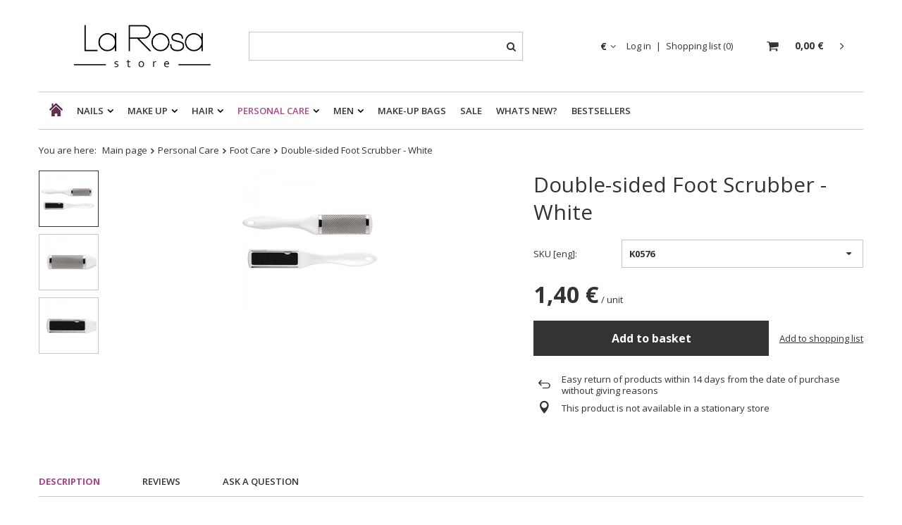

--- FILE ---
content_type: text/html; charset=utf-8
request_url: https://www.larosastore.eu/product-eng-868-Double-sided-Foot-Scrubber-White.html
body_size: 15049
content:
<!DOCTYPE html>
<html lang="en" ><head><meta name='viewport' content='user-scalable=no, initial-scale = 1.0, maximum-scale = 1.0, width=device-width'/> <link rel="preload" crossorigin="anonymous" as="font" href="/gfx/eng/fontello.woff?v=2"><meta http-equiv="Content-Type" content="text/html; charset=utf-8"><meta http-equiv="Content-Language" content="en"><meta http-equiv="X-UA-Compatible" content="IE=edge"><title>Double-sided Foot Scrubber - White K0576 | Personal Care \ Foot Care | Drogeria internetowa: Galeria Wdzięku - Kosmetyki online</title><meta name="keywords" content=""><meta name="description" content="Double-sided Foot Scrubber - White K0576 | Personal Care \ Foot Care | Drogeria internetowa: Galeria Wdzięku - Kosmetyki online"><link rel="icon" href="/gfx/eng/favicon.ico"><meta name="theme-color" content="#333333"><meta name="msapplication-navbutton-color" content="#333333"><meta name="apple-mobile-web-app-status-bar-style" content="#333333"><link rel="stylesheet" type="text/css" href="/gfx/eng/style.css.gzip?r=1625829650"><script>
						var app_shop = {
							urls: {
								prefix: 'data="/gfx/'.replace('data="', '') + 'eng/'
							},
							vars: {},
							txt: {},
							fn: {},
							fnrun: {},
							files: []
						};
					</script><meta name="robots" content="index,follow"><meta name="expires" content="never"><meta name="distribution" content="global"><meta name="rating" content="general"><meta name="Author" content="La Rosa based on IdoSell - the best online selling solutions for your e-store (www.idosell.com/shop).">
<!-- Begin LoginOptions html -->

<style>
#client_new_social .service_item[data-name="service_Apple"]:before, 
#cookie_login_social_more .service_item[data-name="service_Apple"]:before,
.oscop_contact .oscop_login__service[data-service="Apple"]:before {
    display: block;
    height: 2.6rem;
    content: url('/gfx/standards/apple.svg?r=1743165583');
}
.oscop_contact .oscop_login__service[data-service="Apple"]:before {
    height: auto;
    transform: scale(0.8);
}
#client_new_social .service_item[data-name="service_Apple"]:has(img.service_icon):before,
#cookie_login_social_more .service_item[data-name="service_Apple"]:has(img.service_icon):before,
.oscop_contact .oscop_login__service[data-service="Apple"]:has(img.service_icon):before {
    display: none;
}
</style>

<!-- End LoginOptions html -->

<!-- Open Graph -->
<meta property="og:type" content="website"><meta property="og:url" content="https://www.larosastore.eu/product-eng-868-Double-sided-Foot-Scrubber-White.html
"><meta property="og:title" content="Double-sided Foot Scrubber - White"><meta property="og:site_name" content="La Rosa"><meta property="og:locale" content="en_GB"><meta property="og:image" content="https://www.larosastore.eu/hpeciai/b9d6565887efbd8df3e9f665d859886f/eng_pl_Double-sided-Foot-Scrubber-White-868_1.jpg"><meta property="og:image:width" content="200"><meta property="og:image:height" content="200"><link rel="manifest" href="https://www.larosastore.eu/data/include/pwa/2/manifest.json?t=3"><meta name="apple-mobile-web-app-capable" content="yes"><meta name="apple-mobile-web-app-status-bar-style" content="black"><meta name="apple-mobile-web-app-title" content="www.larosastore.eu"><link rel="apple-touch-icon" href="/data/include/pwa/2/icon-128.png"><link rel="apple-touch-startup-image" href="/data/include/pwa/2/logo-512.png" /><meta name="msapplication-TileImage" content="/data/include/pwa/2/icon-144.png"><meta name="msapplication-TileColor" content="#2F3BA2"><meta name="msapplication-starturl" content="/"><script type="application/javascript">var _adblock = true;</script><script async src="/data/include/advertising.js"></script><script type="application/javascript">var statusPWA = {
                online: {
                    txt: "Connected to the Internet",
                    bg: "#5fa341"
                },
                offline: {
                    txt: "No Internet connection",
                    bg: "#eb5467"
                }
            }</script><script async type="application/javascript" src="/ajax/js/pwa_online_bar.js?v=1&r=6"></script>
<!-- End Open Graph -->

<link rel="canonical" href="https://www.larosastore.eu/product-eng-868-Double-sided-Foot-Scrubber-White.html" />

<script id="iaiscript_1" data-requirements="eyJtYXJrZXRpbmciOlsicmV2aHVudGVyIl19">
window.iaiscript_1 = `<img src="https://app.revhunter.tech/px?p=idosell&m=2&c=8733&type=start&product=868&category=1214554014" width="0" height="0" style="display: none;"/>`;
</script>                <script>
                if (window.ApplePaySession && window.ApplePaySession.canMakePayments()) {
                    var applePayAvailabilityExpires = new Date();
                    applePayAvailabilityExpires.setTime(applePayAvailabilityExpires.getTime() + 2592000000); //30 days
                    document.cookie = 'applePayAvailability=yes; expires=' + applePayAvailabilityExpires.toUTCString() + '; path=/;secure;'
                    var scriptAppleJs = document.createElement('script');
                    scriptAppleJs.src = "/ajax/js/apple.js?v=3";
                    if (document.readyState === "interactive" || document.readyState === "complete") {
                          document.body.append(scriptAppleJs);
                    } else {
                        document.addEventListener("DOMContentLoaded", () => {
                            document.body.append(scriptAppleJs);
                        });  
                    }
                } else {
                    document.cookie = 'applePayAvailability=no; path=/;secure;'
                }
                </script>
                <script>
            var paypalScriptLoaded = null;
            var paypalScript = null;
            
            async function attachPaypalJs() {
                return new Promise((resolve, reject) => {
                    if (!paypalScript) {
                        paypalScript = document.createElement('script');
                        paypalScript.async = true;
                        paypalScript.setAttribute('data-namespace', "paypal_sdk");
                        paypalScript.setAttribute('data-partner-attribution-id', "IAIspzoo_Cart_PPCP");
                        paypalScript.addEventListener("load", () => {
                        paypalScriptLoaded = true;
                            resolve({status: true});
                        });
                        paypalScript.addEventListener("error", () => {
                            paypalScriptLoaded = true;
                            reject({status: false});
                         });
                        paypalScript.src = "https://www.paypal.com/sdk/js?client-id=AbxR9vIwE1hWdKtGu0gOkvPK2YRoyC9ulUhezbCUWnrjF8bjfwV-lfP2Rze7Bo8jiHIaC0KuaL64tlkD&components=buttons,funding-eligibility&currency=EUR&merchant-id=FZYJTCNVSTNFY&locale=en_AL";
                        if (document.readyState === "interactive" || document.readyState === "complete") {
                            document.body.append(paypalScript);
                        } else {
                            document.addEventListener("DOMContentLoaded", () => {
                                document.body.append(paypalScript);
                            });  
                        }                                              
                    } else {
                        if (paypalScriptLoaded) {
                            resolve({status: true});
                        } else {
                            paypalScript.addEventListener("load", () => {
                                paypalScriptLoaded = true;
                                resolve({status: true});                            
                            });
                            paypalScript.addEventListener("error", () => {
                                paypalScriptLoaded = true;
                                reject({status: false});
                            });
                        }
                    }
                });
            }
            </script>
                <script>
                attachPaypalJs().then(() => {
                    let paypalEligiblePayments = [];
                    let payPalAvailabilityExpires = new Date();
                    payPalAvailabilityExpires.setTime(payPalAvailabilityExpires.getTime() + 86400000); //1 day
                    if (typeof(paypal_sdk) != "undefined") {
                        for (x in paypal_sdk.FUNDING) {
                            var buttonTmp = paypal_sdk.Buttons({
                                fundingSource: x.toLowerCase()
                            });
                            if (buttonTmp.isEligible()) {
                                paypalEligiblePayments.push(x);
                            }
                        }
                    }
                    if (paypalEligiblePayments.length > 0) {
                        document.cookie = 'payPalAvailability_EUR=' + paypalEligiblePayments.join(",") + '; expires=' + payPalAvailabilityExpires.toUTCString() + '; path=/; secure';
                        document.cookie = 'paypalMerchant=FZYJTCNVSTNFY; expires=' + payPalAvailabilityExpires.toUTCString() + '; path=/; secure';
                    } else {
                        document.cookie = 'payPalAvailability_EUR=-1; expires=' + payPalAvailabilityExpires.toUTCString() + '; path=/; secure';
                    }
                });
                </script><script src="/data/gzipFile/expressCheckout.js.gz"></script><link rel="preload" as="image" href="/hpeciai/b9d6565887efbd8df3e9f665d859886f/eng_pm_Double-sided-Foot-Scrubber-White-868_1.jpg"><style>
									#photos_slider[data-skeleton] .photos__link:before {
										padding-top: calc(200/200* 100%);
									}
									@media (min-width: 979px) {.photos__slider[data-skeleton] .photos__figure:not(.--nav):first-child .photos__link {
										max-height: 200px;
									}}
								</style></head><body><script id="iaiscript_2" data-requirements="eyJtYXJrZXRpbmciOlsicmV2aHVudGVyIl19">
window.iaiscript_2 = `<img src="https://app.revhunter.tech/px?p=idosell&m=2&c=8733&type=start&product=868&category=1214554014" width="0" height="0" style="display: none;"/>`;
</script><script>
					var script = document.createElement('script');
					script.src = app_shop.urls.prefix + 'envelope.js';

					document.getElementsByTagName('body')[0].insertBefore(script, document.getElementsByTagName('body')[0].firstChild);
				</script><div id="container" class="projector_page container"><header class="row mx-0 flex-nowrap flex-md-wrap commercial_banner"><script class="ajaxLoad">
                app_shop.vars.vat_registered = "true";
                app_shop.vars.currency_format = "###,##0.00";
                
                    app_shop.vars.currency_before_value = false;
                
                    app_shop.vars.currency_space = true;
                
                app_shop.vars.symbol = "€";
                app_shop.vars.id= "EUR";
                app_shop.vars.baseurl = "http://www.larosastore.eu/";
                app_shop.vars.sslurl= "https://www.larosastore.eu/";
                app_shop.vars.curr_url= "%2Fproduct-eng-868-Double-sided-Foot-Scrubber-White.html";
                

                var currency_decimal_separator = ',';
                var currency_grouping_separator = ' ';

                
                    app_shop.vars.blacklist_extension = ["exe","com","swf","js","php"];
                
                    app_shop.vars.blacklist_mime = ["application/javascript","application/octet-stream","message/http","text/javascript","application/x-deb","application/x-javascript","application/x-shockwave-flash","application/x-msdownload"];
                
                    app_shop.urls.contact = "/contact-eng.html";
                </script><div id="viewType" style="display:none"></div><div id="logo" class="col-md-3 d-flex align-items-center"><a href="https://www.larosastore.eu/" target="_self"><img src="/data/gfx/mask/eng/logo_2_big.jpg" alt="" width="895" height="300"></a></div><form action="https://www.larosastore.eu/search.php" method="get" id="menu_search" class="col-md-4"><label class="d-md-none"><i class="icon-search"></i></label><div><div class="form-group"><input id="menu_search_text" type="text" name="text" class="catcomplete" placeholder="Enter what you are looking for"></div><button type="submit"><i class="icon-search"></i></button><a href="https://www.larosastore.eu/searching.php" title=""><i class="icon-remove d-md-none"></i></a></div></form><div id="menu_settings" class="col-md-3 px-0 pl-md-3 d-flex align-items-center justify-content-center justify-content-lg-end"><div class="open_trigger"><span class="d-none d-md-inline-block flag_txt">€</span><div class="menu_settings_wrapper d-md-none"><div class="menu_settings_inline"><div class="menu_settings_header">
                                        Język i waluta: 
                                    </div><div class="menu_settings_content"><span class="menu_settings_flag flag flag_eng"></span><strong class="menu_settings_value"><span class="menu_settings_language">en</span><span> | </span><span class="menu_settings_currency">€</span></strong></div></div><div class="menu_settings_inline"><div class="menu_settings_header">
                                        Dostawa do: 
                                    </div><div class="menu_settings_content"><strong class="menu_settings_value">Albania</strong></div></div></div><i class="icon-angle-down d-none d-md-inline-block"></i></div><form action="https://www.larosastore.eu/settings.php" method="post"><ul class="bg_alter"><li><div class="form-group"><label for="menu_settings_curr">Prices in:</label><div class="select-after"><select class="form-control" name="curr" id="menu_settings_curr"><option value="EUR" selected>€</option><option value="GBP">£ (1 € = 0.8782£)
                                                                    </option></select></div></div><div class="form-group"><label for="menu_settings_country">Country of collecting the order</label><div class="select-after"><select class="form-control" name="country" id="menu_settings_country"><option selected value="1143020001">Albania</option><option value="1143020005">Andorra</option><option value="1143020016">Austria</option><option value="1143020027">Belarus</option><option value="1143020022">Belgia</option><option value="1143020029"> Bosnia and Herzegovina</option><option value="1143020033"> Bulgaria</option><option value="1170044719">Canary Islands</option><option value="1143020038"> Croatia</option><option value="1143020040"> Cyprus</option><option value="1143020041"> Czech Republic</option><option value="1143020042"> Denmark</option><option value="1143020051">Estonia</option><option value="1143020056">Finlandia</option><option value="1143020057">France</option><option value="1143020143">Germany</option><option value="1143020061">Gibraltar</option><option value="1143020218">Great Britain</option><option value="1143020062">Greece</option><option value="1143020064">Greenland</option><option value="1143020217"> Hungary</option><option value="1143020084">Iceland</option><option value="1143020083">Ireland</option><option value="1143020127">Isle of Man</option><option value="1143020085">Israel</option><option value="1143020220">Italy</option><option value="1170044705">Kosovo</option><option value="1143020118">Latvia</option><option value="1143020115">Liechtenstein</option><option value="1143020116">Lithuania</option><option value="1143020117">Luxembourg</option><option value="1143020126">Malta</option><option value="1143020134"> Moldova</option><option value="1143020135">Monaco</option><option value="1170044701">Montenegro</option><option value="1143020076">Netherlands</option><option value="1170044718">Northern Ireland</option><option value="1143020119">North Macedonia</option><option value="1143020149">Norway</option><option value="1143020163">Portugal</option><option value="1143020169"> Romania</option><option value="1143020168">Russia</option><option value="1143020177">San Marino</option><option value="1170044700">Serbia</option><option value="1143020182"> Slovakia</option><option value="1143020183"> Slovenia</option><option value="1143020075">Spain</option><option value="1143020193">Sweden</option><option value="1143020192"> Switzerland</option><option value="1143020205"> Turkey</option><option value="1143020210">Ukraine</option><option value="1143020215">Vatican</option><option value="1143020234">Zjednoczone Emiraty Arabskie</option></select></div></div></li><li class="buttons"><button class="btn --solid --large" type="submit">
                                        Apply changes
                                    </button></li></ul></form><div id="menu_additional"><a class="account_link" href="https://www.larosastore.eu/login.php">Log in</a><a href="/basketedit.php?mode=2" class="wishlist_link">
                            Shopping list
                            <span>0</span></a></div></div><div id="menu_basket" class="col-md-2 px-0 pr-md-3 topBasket"><a class="topBasket__sub" href="/basketedit.php"><span class="badge badge-info"></span><strong class="topBasket__price">0,00 €</strong></a><div class="topBasket__details --products" style="display: none;"><div class="topBasket__block --labels"><label class="topBasket__item --name">Product</label><label class="topBasket__item --sum">Quantity</label><label class="topBasket__item --prices">Price</label></div><div class="topBasket__block --products"></div></div><div class="topBasket__details --shipping" style="display: none;"><span class="topBasket__name">Delivery cost from</span><span id="shipppingCost"></span></div></div><nav id="menu_categories" class="col-md-12 px-0 px-md-3"><button type="button" class="navbar-toggler"><i class="icon-reorder"></i></button><div class="navbar-collapse" id="menu_navbar"><ul class="navbar-nav mx-md-n2"><li class="nav-item"><a  href="https://www.larosastore.eu/" target="_self" title="Home" class="nav-link nav-gfx" ><img alt="Home" title="Home" src="/data/gfx/eng/navigation/1_1_i_192.png"><span class="gfx_lvl_1 d-none">Home</span></a></li><li class="nav-item"><a  href="/eng_m_Nails-381.html" target="_self" title="Nails" class="nav-link" >Nails</a><ul class="navbar-subnav"><li class="nav-item"><a class="nav-link" href="/eng_m_Nails_Conditioners-preparations-395.html" target="_self">Conditioners &amp; preparations</a></li><li class="nav-item"><a class="nav-link" href="/eng_m_Nails_Liquid-preparations-396.html" target="_self">Liquid preparations</a></li><li class="nav-item"><a class="nav-link" href="/eng_m_Nails_UV-LED-Gel-System-394.html" target="_self">UV/LED Gel System</a></li><li class="nav-item"><a class="nav-link" href="/eng_m_Nails_Hybrid-polish-CREME-463.html" target="_self">Hybrid polish CREME</a></li><li class="nav-item"><a class="nav-link" href="/eng_m_Nails_Nail-decoration-397.html" target="_self">Nail decoration</a></li><li class="nav-item"><a class="nav-link" href="/eng_m_Nails_Manicure-accessories-416.html" target="_self">Manicure accessories</a></li><li class="nav-item"><a class="nav-link" href="/eng_m_Nails_Devices-431.html" target="_self">Devices</a></li><li class="nav-item"><a class="nav-link" href="/eng_m_Nails_Nail-tips-436.html" target="_self">Nail tips</a></li><li class="nav-item"><a class="nav-link" href="/eng_m_Nails_Sets-469.html" target="_self">Sets</a></li></ul></li><li class="nav-item"><a  href="/eng_m_Make-up-378.html" target="_self" title="Make up" class="nav-link" >Make up</a><ul class="navbar-subnav"><li class="nav-item"><a class="nav-link" href="/eng_m_Make-up_Makeup-brushes-sponges-379.html" target="_self">Makeup brushes &amp; sponges</a></li><li class="nav-item"><a class="nav-link" href="/eng_m_Make-up_Tweezers-408.html" target="_self">Tweezers</a></li><li class="nav-item"><a class="nav-link" href="/eng_m_Make-up_Mirrors-411.html" target="_self">Mirrors</a></li><li class="nav-item"><a class="nav-link" href="/eng_m_Make-up_Accessories-391.html" target="_self">Accessories</a></li></ul></li><li class="nav-item"><a  href="/eng_m_Hair-375.html" target="_self" title="Hair" class="nav-link" >Hair</a><ul class="navbar-subnav"><li class="nav-item"><a class="nav-link" href="/eng_m_Hair_Brushes-433.html" target="_self">Brushes</a></li><li class="nav-item"><a class="nav-link" href="/eng_m_Hair_Dying-accessories-435.html" target="_self">Dying accessories</a></li><li class="nav-item"><a class="nav-link" href="/eng_m_Hair_Bobby-pins-434.html" target="_self">Bobby pins</a></li><li class="nav-item"><a class="nav-link" href="/eng_m_Hair_Rollers-curlpapers-432.html" target="_self">Rollers &amp;  curlpapers</a></li><li class="nav-item"><a class="nav-link" href="/eng_m_Hair_Combs-430.html" target="_self">Combs</a></li></ul></li><li class="nav-item active"><a  href="/eng_m_Personal-Care-384.html" target="_self" title="Personal Care" class="nav-link active" >Personal Care</a><ul class="navbar-subnav"><li class="nav-item"><a class="nav-link" href="/eng_m_Personal-Care_Hair-removal-398.html" target="_self">Hair removal</a></li><li class="nav-item active"><a class="nav-link active" href="/eng_m_Personal-Care_Foot-Care-399.html" target="_self">Foot Care</a></li><li class="nav-item"><a class="nav-link" href="/eng_m_Personal-Care_Sponges-washcloths-400.html" target="_self">Sponges &amp; washcloths</a></li><li class="nav-item"><a class="nav-link" href="/eng_m_Personal-Care_Bathroom-accessories-402.html" target="_self">Bathroom accessories</a></li></ul></li><li class="nav-item"><a  href="/eng_n_Men-387.html" target="_self" title="Men" class="nav-link" >Men</a><ul class="navbar-subnav"><li class="nav-item"><a class="nav-link" href="/eng_m_Men_Accessories-406.html" target="_self">Accessories</a></li></ul></li><li class="nav-item"><a  href="/eng_m_Make-up-bags-412.html" target="_self" title="Make-up bags" class="nav-link" >Make-up bags</a></li><li class="nav-item"><a  href="/Promocja-spromo-pol.html" target="_self" title="Sale" class="nav-link" >Sale</a></li><li class="nav-item"><a  href="https://www.larosastore.eu/New-snewproducts-eng.html" target="_self" title="Whats New?" class="nav-link" >Whats New?</a></li><li class="nav-item"><a  href="https://www.larosastore.eu/Bestseller-sbestseller-eng.html" target="_self" title="Bestsellers" class="nav-link" >Bestsellers</a></li></ul></div></nav><div class="breadcrumbs col-md-12"><div class="back_button"><button id="back_button"><i class="icon-angle-left"></i> Back</button></div><div class="list_wrapper"><ol><li><span>You are here:  </span></li><li class="bc-main"><span><a href="/">Main page</a></span></li><li class="category bc-item-1"><a class="category" href="/eng_m_Personal-Care-384.html">Personal Care</a></li><li class="category bc-active bc-item-2"><a class="category" href="/eng_m_Personal-Care_Foot-Care-399.html">Foot Care</a></li><li class="bc-active bc-product-name"><span>Double-sided Foot Scrubber - White</span></li></ol></div></div></header><div id="layout" class="row clearfix "><aside class="col-3"><div class="setMobileGrid" data-item="#menu_navbar"></div><div class="setMobileGrid" data-item="#menu_navbar3" data-ismenu1="true"></div><div class="setMobileGrid" data-item="#menu_blog"></div><div class="login_menu_block d-lg-none" id="login_menu_block"><a class="sign_in_link" href="/login.php" title=""><i class="icon-user"></i><span>Sign in</span></a><a class="registration_link" href="/client-new.php?register" title=""><i class="icon-lock"></i><span>Register</span></a><a class="order_status_link" href="/order-open.php" title=""><i class="icon-globe"></i><span>Check order status</span></a></div><div class="setMobileGrid" data-item="#menu_contact"></div><div class="setMobileGrid" data-item="#menu_settings"></div></aside><div id="content" class="col-12"><section id="projector_productname" class="product_name d-flex mb-2 mb-sm-4 justify-content-between"><div class="product_name__wrapper pr-md-2"><h1 class="product_name__name m-0">Double-sided Foot Scrubber - White</h1></div></section><section id="projector_photos" class="photos d-flex align-items-start mb-2 mb-md-4"><div id="photos_nav" class="photos__nav d-none d-md-flex flex-md-column"><figure class="photos__figure --nav"><a class="photos__link --nav" href="/hpeciai/b9d6565887efbd8df3e9f665d859886f/eng_pl_Double-sided-Foot-Scrubber-White-868_1.jpg" data-slick-index="0" data-width="100" data-height="100"><img class="photos__photo b-lazy --nav" alt="Double-sided Foot Scrubber - White" data-src="/hpeciai/a36ef1aca173c1e92b5120e0919fd972/eng_ps_Double-sided-Foot-Scrubber-White-868_1.jpg"></a></figure><figure class="photos__figure --nav"><a class="photos__link --nav" href="/hpeciai/bd92ca627a3dabbe26b032d17388401a/eng_pl_Double-sided-Foot-Scrubber-White-868_2.jpg" data-slick-index="1" data-width="100" data-height="100"><img class="photos__photo b-lazy --nav" alt="Double-sided Foot Scrubber - White" data-src="/hpeciai/f8021223d03b81dd212b130631a392a3/eng_ps_Double-sided-Foot-Scrubber-White-868_2.jpg"></a></figure><figure class="photos__figure --nav"><a class="photos__link --nav" href="/hpeciai/7c8d4229e26ef034f57bbdb8ed00f0a5/eng_pl_Double-sided-Foot-Scrubber-White-868_3.jpg" data-slick-index="2" data-width="100" data-height="100"><img class="photos__photo b-lazy --nav" alt="Double-sided Foot Scrubber - White" data-src="/hpeciai/460bab4ae94409846d1fed9840f218a3/eng_ps_Double-sided-Foot-Scrubber-White-868_3.jpg"></a></figure></div><div id="photos_slider" class="photos__slider" data-nav="true"><div class="photos___slider_wrapper"><figure class="photos__figure"><a class="photos__link" href="/hpeciai/b9d6565887efbd8df3e9f665d859886f/eng_pl_Double-sided-Foot-Scrubber-White-868_1.jpg" data-width="200" data-height="200"><img class="photos__photo slick-loading" alt="Double-sided Foot Scrubber - White" data-lazy="/hpeciai/b9d6565887efbd8df3e9f665d859886f/eng_pm_Double-sided-Foot-Scrubber-White-868_1.jpg" data-zoom-image="/hpeciai/b9d6565887efbd8df3e9f665d859886f/eng_pl_Double-sided-Foot-Scrubber-White-868_1.jpg"></a></figure><figure class="photos__figure"><a class="photos__link" href="/hpeciai/bd92ca627a3dabbe26b032d17388401a/eng_pl_Double-sided-Foot-Scrubber-White-868_2.jpg" data-width="200" data-height="200"><img class="photos__photo slick-loading" alt="Double-sided Foot Scrubber - White" data-lazy="/hpeciai/bd92ca627a3dabbe26b032d17388401a/eng_pm_Double-sided-Foot-Scrubber-White-868_2.jpg" data-zoom-image="/hpeciai/bd92ca627a3dabbe26b032d17388401a/eng_pl_Double-sided-Foot-Scrubber-White-868_2.jpg"></a></figure><figure class="photos__figure"><a class="photos__link" href="/hpeciai/7c8d4229e26ef034f57bbdb8ed00f0a5/eng_pl_Double-sided-Foot-Scrubber-White-868_3.jpg" data-width="200" data-height="200"><img class="photos__photo slick-loading" alt="Double-sided Foot Scrubber - White" data-lazy="/hpeciai/7c8d4229e26ef034f57bbdb8ed00f0a5/eng_pm_Double-sided-Foot-Scrubber-White-868_3.jpg" data-zoom-image="/hpeciai/7c8d4229e26ef034f57bbdb8ed00f0a5/eng_pl_Double-sided-Foot-Scrubber-White-868_3.jpg"></a></figure></div><span class="photos__magnify">Click to zoom</span></div></section><div class="pswp" tabindex="-1" role="dialog" aria-hidden="true"><div class="pswp__bg"></div><div class="pswp__scroll-wrap"><div class="pswp__container"><div class="pswp__item"></div><div class="pswp__item"></div><div class="pswp__item"></div></div><div class="pswp__ui pswp__ui--hidden"><div class="pswp__top-bar"><div class="pswp__counter"></div><button class="pswp__button pswp__button--close" title="Close (Esc)"></button><button class="pswp__button pswp__button--share" title="Share"></button><button class="pswp__button pswp__button--fs" title="Toggle fullscreen"></button><button class="pswp__button pswp__button--zoom" title="Zoom in/out"></button><div class="pswp__preloader"><div class="pswp__preloader__icn"><div class="pswp__preloader__cut"><div class="pswp__preloader__donut"></div></div></div></div></div><div class="pswp__share-modal pswp__share-modal--hidden pswp__single-tap"><div class="pswp__share-tooltip"></div></div><button class="pswp__button pswp__button--arrow--left" title="Previous (arrow left)"></button><button class="pswp__button pswp__button--arrow--right" title="Next (arrow right)"></button><div class="pswp__caption"><div class="pswp__caption__center"></div></div></div></div></div><script class="ajaxLoad">
                cena_raty = 1.40;
                
                    var  client_login = 'false'
                    
                var  client_points = '0';
                var  points_used = '';
                var  shop_currency = '€';
                var product_data = {
                "product_id": '868',
                
                "currency":"€",
                "product_type":"product_item",
                "unit":"unit",
                "unit_plural":"unit",

                "unit_sellby":"1",
                "unit_precision":"0",

                "base_price":{
                
                    "maxprice":"1.40",
                
                    "maxprice_formatted":"1,40 €",
                
                    "maxprice_net":"1.14",
                
                    "maxprice_net_formatted":"1,14 €",
                
                    "minprice":"1.40",
                
                    "minprice_formatted":"1,40 €",
                
                    "minprice_net":"1.14",
                
                    "minprice_net_formatted":"1,14 €",
                
                    "size_max_maxprice_net":"0.00",
                
                    "size_min_maxprice_net":"0.00",
                
                    "size_max_maxprice_net_formatted":"0,00 €",
                
                    "size_min_maxprice_net_formatted":"0,00 €",
                
                    "size_max_maxprice":"0.00",
                
                    "size_min_maxprice":"0.00",
                
                    "size_max_maxprice_formatted":"0,00 €",
                
                    "size_min_maxprice_formatted":"0,00 €",
                
                    "price_unit_sellby":"1.40",
                
                    "value":"1.40",
                    "price_formatted":"1,40 €",
                    "price_net":"1.14",
                    "price_net_formatted":"1,14 €",
                    "vat":"23",
                    "worth":"1.40",
                    "worth_net":"1.14",
                    "worth_formatted":"1,40 €",
                    "worth_net_formatted":"1,14 €",
                    "basket_enable":"y",
                    "special_offer":"false",
                    "rebate_code_active":"n",
                    "priceformula_error":"false"
                },

                "order_quantity_range":{
                
                }

                

                }
                var  trust_level = '0';
            </script><form id="projector_form" action="https://www.larosastore.eu/basketchange.php" method="post" data-product_id="868" class="
                     mb-2
                    "><input id="projector_product_hidden" type="hidden" name="product" value="868"><input id="projector_size_hidden" type="hidden" name="size" autocomplete="off" value="onesize"><input id="projector_mode_hidden" type="hidden" name="mode" value="1"><div id="projector_details" class="product_info"><div class="product_section versions versions--select mb-4"><span class="versions__label">SKU [eng]:
                                </span><div class="fancy-select"><div class="trigger"><span class="version_selected_name">K0576</span></div><ul class="options"><li><a class="version_item" title="K7278" href="/product-eng-899-Sandpaper-for-Foot-Scrubber.html"><span class="gfx"><img src="/hpeciai/422c7adb367c209f090adc2505c27c31/pol_il_Scierniwa-papierowe-do-tarek-do-stop-samoprzylepne-899.jpg" alt="K7278"></span><span class="version_name">K7278</span></a></li><li><a class="version_item" title="K8220" href="/product-eng-897-Large-Foot-Scrubber-Wooden-Double-Sided.html"><span class="gfx"><img src="/hpeciai/fcf873e3baa5466e545a25f962edbd08/pol_il_Duza-tarka-do-stop-drewniana-papierowa-dwustronna-897.jpg" alt="K8220"></span><span class="version_name">K8220</span></a></li><li><a class="version_item" title="K7261" href="/product-eng-896-Foot-Scrubber-Double-Sided-with-Replaceable-Sandpaper-K7261.html"><span class="gfx"><img src="/hpeciai/081ab00b681b04b9866d9e78d44302fa/pol_il_Tarka-dwustronna-papierowa-z-wymiennymi-ostrzami-896.jpg" alt="K7261"></span><span class="version_name">K7261</span></a></li><li><a class="version_item" title="K8176" href="/product-eng-895-Professional-Metal-Foot-Scrubber.html"><span class="gfx"><img src="/hpeciai/f4196c86bd0993dee83e93c0751e4804/pol_il_Tarka-do-stop-profesjonalna-metalowa-precyzyjna-895.jpg" alt="K8176"></span><span class="version_name">K8176</span></a></li><li><a class="version_item" title="K8169" href="/product-eng-894-Professional-Oval-Metal-Foot-Scrubber.html"><span class="gfx"><img src="/hpeciai/6fe33d1db62cfb79374b5b8b0e20a359/pol_il_Tarka-do-stop-profesjonalna-metalowa-precyzyjna-894.jpg" alt="K8169"></span><span class="version_name">K8169</span></a></li><li><a class="version_item" title="K7490" href="/product-eng-892-Professional-Metal-Foot-Scrubber-One-Sided.html"><span class="gfx"><img src="/hpeciai/30bf78e4a281f13de4a795bf1b7bd052/pol_il_Tarka-do-stop-profesjonalna-metalowa-jednostronna-892.jpg" alt="K7490"></span><span class="version_name">K7490</span></a></li><li><a class="version_item" title="K1122" href="/product-eng-887-Double-sided-Paper-Foot-Scrubber.html"><span class="gfx"><img src="/hpeciai/3a652bad1a2c5201b6f8ee536b6ec96d/pol_il_Tarka-do-stop-dwustronna-papierowa-887.jpg" alt="K1122"></span><span class="version_name">K1122</span></a></li><li><a class="version_item" title="K8152" href="/product-eng-885-Double-Sided-Foot-Scrubber-Rubber-Handle.html"><span class="gfx"><img src="/hpeciai/78d39606866d12bbc1605924f03c1352/pol_il_Tarka-do-piet-dwustronna-z-gumowa-raczka-fioletowa-885.jpg" alt="K8152"></span><span class="version_name">K8152</span></a></li><li><a class="version_item" title="K8145" href="/product-eng-882-One-Sided-Foot-Scrubber-Blue.html"><span class="gfx"><img src="/hpeciai/5c62c54282fd7d83f4f869212148a3d3/pol_il_Tarka-do-piet-jednostronna-niebieska-882.jpg" alt="K8145"></span><span class="version_name">K8145</span></a></li><li><a class="version_item" title="K0590" href="/product-eng-879-Double-sided-Paper-Foot-Scrubber.html"><span class="gfx"><img src="/hpeciai/587c4e9673685b814458eff69f1b022c/pol_il_Tarka-do-stop-dwustronna-papierowa-stopa-879.jpg" alt="K0590"></span><span class="version_name">K0590</span></a></li><li><a class="version_item" title="K2211" href="/product-eng-878-Double-sided-Metal-Foot-Scrubber-Blue.html"><span class="gfx"><img src="/hpeciai/5c5a2545c9bf68ce24af5a315762c827/pol_il_Dwustronna-tarka-do-piet-metalowa-878.jpg" alt="K2211"></span><span class="version_name">K2211</span></a></li><li><a class="version_item" title="K1108" href="/product-eng-869-Double-sided-Metal-Foot-Scrubber-Violet.html"><span class="gfx"><img src="/hpeciai/ba11c4d2bfdf5ad306e3b185a4b144e2/pol_il_Dwustronna-prosta-tarka-do-piet-869.jpg" alt="K1108"></span><span class="version_name">K1108</span></a></li><li><a class="version_item selected" title="K0576" href="/product-eng-868-Double-sided-Foot-Scrubber-White.html"><span class="gfx"><img src="/hpeciai/b9d6565887efbd8df3e9f665d859886f/pol_il_Dwustronna-tarka-do-piet-868.jpg" alt="K0576"></span><span class="version_name">K0576</span></a></li></ul></div></div><div class="product_section sizes mb-sm-0" id="projector_sizes_cont" style="display:none;"><span class="sizes__label">Size:</span><div class="sizes__sub row mx-0"><div class="col-3 p-1"><a class="select_button disabled" href="/product-eng-868-Double-sided-Foot-Scrubber-White.html?selected_size=onesize" data-type="onesize">uniwersalny</a></div></div></div><div class="projector_product_status_wrapper" style="display:none"><div id="projector_status_description_wrapper" style="display:none"><label>
                                Availability:
                            </label><div><span class="projector_status_gfx_wrapper"><img id="projector_status_gfx" class="projector_status_gfx" alt="status_icon" src="/data/lang/eng/available_graph/graph_1_5.png"></span><span class="projector_amount" id="projector_amount"><strong>%d </strong></span><span class="projector_status_description" id="projector_status_description"></span></div></div><div id="projector_shipping_unknown" style="display:none"><span><a target="_blank" href="/contact-eng.html">
                                        Contact the shop staff
                                    </a>
                                    in order to estimate time of preparing this product for shipment.
                                </span></div><div id="projector_shipping_info" style="display:none"><label>
                                            Ready for dispatch
                                        </label><div><span class="projector_delivery_days" id="projector_delivery_days"></span></div><a class="shipping_info" href="#shipping_info" title="Check delivery time and costs ">
                                    Check delivery time and costs 
                                </a></div></div><div id="projector_prices_wrapper"><div class="product_section" id="projector_price_srp_wrapper" style="display:none;"><label class="projector_label">List price:</label><div><span class="projector_price_srp" id="projector_price_srp"></span></div></div><div class="product_section" id="projector_price_value_wrapper"><label class="projector_label">
                                        Our price:
                                    </label><div class="projector_price_subwrapper"><div id="projector_price_maxprice_wrapper" style="display:none;"><del class="projector_price_maxprice" id="projector_price_maxprice"></del></div><strong class="projector_price_value" id="projector_price_value">1,40 €</strong><div class="price_gross_info"><small class="projector_price_unit_sep">
                                                 / 
                                            </small><small class="projector_price_unit_sellby" id="projector_price_unit_sellby" style="display:none">1</small><small class="projector_price_unit" id="projector_price_unit">unit</small><span></span></div><div class="instalment_yousave"><span id="projector_instalment_wrapper"></span><span class="projector_price_yousave" id="projector_price_yousave" style="display:none;"></span></div></div></div></div><div class="product_section tell_availability" id="projector_tell_availability" style="display:none"><label>
                            Notification:
                        </label><div class="product_section_sub"><div class="form-group"><div class="input-group has-feedback has-required"><div class="input-group-addon"><i class="icon-envelope-alt"></i></div><input type="text" class="form-control validate" name="email" data-validation-url="/ajax/client-new.php?validAjax=true" data-validation="client_email" required="required" disabled placeholder="Your e-mail address"><span class="form-control-feedback"></span></div></div><div class="checkbox" style="display:none;" id="sms_active_checkbox"><label><input type="checkbox">I want to receive an additional SMS with a notification
                                </label></div><div class="form-group" style="display:none;" id="sms_active_group"><div class="input-group has-feedback has-required"><div class="input-group-addon"><i class="icon-phone"></i></div><input type="text" class="form-control validate" name="phone" data-validation-url="/ajax/client-new.php?validAjax=true" data-validation="client_phone" required="required" disabled placeholder="Your phone number"><span class="form-control-feedback"></span></div></div><p class="form-privacy-info">Data is processed in accordance with the <a href="/eng-privacy-and-cookie-notice.html">privacy policy</a>. By submitting data, you accept privacy policy provisions.</p><div class="form-group"><button type="submit" class="btn --solid --large">
                                    Notify of availability
                                </button></div><div class="form-group"><p> Contact details entered above are not used to send newsletters or other advertisements. When you sign up to be notified, you hereby agree to receive only a one-time notification of a product re-availability.</p></div></div></div><div id="projector_buy_section" class="product_section"><label class="projector_label">
                                    Quantity:
                                </label><div class="projector_buttons" id="projector_buttons"><div class="projector_number" id="projector_number_cont"><button id="projector_number_down" class="projector_number_down" type="button"><i class="icon-minus"></i></button><input class="projector_number" name="number" id="projector_number" value="1"><button id="projector_number_up" class="projector_number_up" type="button"><i class="icon-plus"></i></button></div><button class="btn --solid --large projector_butttons_buy" id="projector_button_basket" type="submit" title="Add 1 item to shopping basket">
                                        Add to basket
                                    </button><a href="#add_favorite" class="projector_buttons_obs" id="projector_button_observe" title="Add to shopping list">
                                Add to shopping list
                            </a><a class="projector_prodstock_compare" href="https://www.larosastore.eu/settings.php?comparers=add&amp;product=868" title="Compare">
                                    Compare
                                </a></div></div><div id="projector_points_wrapper" class="points_price_section" style="display:none;"><div class="product_points_wrapper"></div><div class="product_points_buy" style="display:none;"><div><button id="projector_button_points_basket" type="submit" name="forpoints" value="1" class="btn --solid">
                                        Buy for points
                                    </button></div></div></div></div></form><div id="alert_cover" class="projector_alert_55916" style="display:none" onclick="Alertek.hide_alert();"></div><script class="ajaxLoad">
                app_shop.vars.contact_link = "/contact-eng.html";
            </script><script class="ajaxLoad">
				var bundle_title =   "Price of a product sold separately:";
			</script><section id="projector_benefits" class="benefits mb-4"><div class="benefits__block --returns"><span class="benefits__item --return">Easy return of products within <span class="benefits__return_days">14</span> days from the date of purchase without giving reasons</span></div><div class="benefits__block --stocks"><span class="benefits__item --stock">This product is not available in a stationary store</span></div></section><div class="n58676"><div id="tabs_58676"></div></div><section id="projector_longdescription" class="longdescription cm"><p> It has two types of abrasive, the first is a metal grater that will easily remove thickened and keratinized epidermis from the heels, the second grater is from paper with a fine gradation. The paper grater effectively smooths out the blistered epidermis. Simple design makes it easier to carry out the heel care treatment. The metal part of the grater can be easily removed from the holder and cleaned. Perfect for everyday home use as well as in a beauty salon.</p>
<ul>
<li>Double-sided blades: metal, paper,</li>
<li>Simple design,</li>
<li>Easy to clean, removable metal grater,</li>
<li>Has a hole, can be hanged</li>
</ul>
<p>Length: 18 cm,<br />Metal abrasive size: 25x60 mm.</p>
<p><br /><br /></p>
<!-- zastosowanie -->
<p><br /><br /><br /></p>
<!-- porady -->
<p> </p></section><section id="projector_dictionary" class="dictionary col-12 mb-1 mb-sm-4"><div class="dictionary__group --first --no-group"><div class="dictionary__param row mb-2"><div class="dictionary__name col-6 d-flex align-items-center justify-content-end"><span class="dictionary__name_txt">Producer</span></div><div class="dictionary__values col-6"><div class="dictionary__value"><a class="dictionary__value_txt" href="/firm-eng-1592831033-Niko.html" title="Click to view all products from this producer">Niko</a></div></div></div><div class="dictionary__param row mb-2"><div class="dictionary__name col-6 d-flex align-items-center justify-content-end"><span class="dictionary__name_txt">Product code</span></div><div class="dictionary__values col-6"><div class="dictionary__value"><span class="dictionary__value_txt">K0576</span></div></div></div><div class="dictionary__param row mb-2"><div class="dictionary__name col-6 d-flex align-items-center justify-content-end"><span class="dictionary__name_txt">Colour</span></div><div class="dictionary__values col-6"><div class="dictionary__value"><span class="dictionary__value_txt">Blue</span></div></div></div><div class="dictionary__param row mb-2"><div class="dictionary__name col-6 d-flex align-items-center justify-content-end"><span class="dictionary__name_txt">Product type</span></div><div class="dictionary__values col-6"><div class="dictionary__value"><span class="dictionary__value_txt">Metal scrubbers</span></div>, <div class="dictionary__value"><span class="dictionary__value_txt">Scrubber</span></div></div></div><div class="dictionary__param row mb-2"><div class="dictionary__name col-6 d-flex align-items-center justify-content-end"><span class="dictionary__name_txt">Type</span></div><div class="dictionary__values col-6"><div class="dictionary__value"><span class="dictionary__value_txt">Straight</span></div></div></div><div class="dictionary__param row mb-2"><div class="dictionary__name col-6 d-flex align-items-center justify-content-end"><span class="dictionary__name_txt">Handle material</span></div><div class="dictionary__values col-6"><div class="dictionary__value"><span class="dictionary__value_txt">Plastic</span></div></div></div></div></section><section id="product_askforproduct" class="askforproduct mb-5"><div class="askforproduct__label headline"><span class="askforproduct__label_txt headline__name">Ask for this product</span></div><form action="/settings.php" class="askforproduct__form row flex-column align-items-center" method="post" novalidate="novalidate"><div class="askforproduct__description col-12 col-sm-7 mb-4"><span class="askforproduct__description_txt">If this description is not sufficient, please send us a question to this product. We will reply as soon as possible.
						</span><span class="askforproduct__privacy">Data is processed in accordance with <a href="/eng-privacy-and-cookie-notice.html">privacy policy</a>. By submitting data, you accept privacy policy provisions.</span></div><input type="hidden" name="question_product_id" value="868"><input type="hidden" name="question_action" value="add"><div class="askforproduct__inputs col-12 col-sm-7"><div class="f-group askforproduct__email"><div class="f-feedback askforproduct__feedback --email"><input id="askforproduct__email_input" type="email" class="f-control --validate" name="question_email" required="required"><label for="askforproduct__email_input" class="f-label">
									E-mail
								</label><span class="f-control-feedback"></span></div></div><div class="f-group askforproduct__question"><div class="f-feedback askforproduct__feedback --question"><textarea id="askforproduct__question_input" rows="6" cols="52" type="question" class="f-control --validate" name="product_question" minlength="3" required="required"></textarea><label for="askforproduct__question_input" class="f-label">
									Question
								</label><span class="f-control-feedback"></span></div></div></div><div class="askforproduct__submit  col-12 col-sm-7"><button class="btn --solid --medium px-5 mb-2 askforproduct__button">
							Send
						</button></div></form></section><section id="opinions_section" class="row mb-4"><div class="opinions_add_form col-12"><div class="big_label">
									Write your opinion
								</div><form class="row flex-column align-items-center shop_opinion_form" enctype="multipart/form-data" id="shop_opinion_form" action="/settings.php" method="post"><input type="hidden" name="product" value="868"><div class="shop_opinions_notes col-12 col-sm-6"><div class="shop_opinions_name">
									Your opinion:
								</div><div class="shop_opinions_note_items"><div class="opinion_note"><a href="#" class="opinion_star active" rel="1" title="1/5"><span><i class="icon-star"></i></span></a><a href="#" class="opinion_star active" rel="2" title="2/5"><span><i class="icon-star"></i></span></a><a href="#" class="opinion_star active" rel="3" title="3/5"><span><i class="icon-star"></i></span></a><a href="#" class="opinion_star active" rel="4" title="4/5"><span><i class="icon-star"></i></span></a><a href="#" class="opinion_star active" rel="5" title="5/5"><span><i class="icon-star"></i></span></a><strong>5/5</strong><input type="hidden" name="note" value="5"></div></div></div><div class="form-group col-12 col-sm-7"><div class="has-feedback"><textarea id="addopp" class="form-control" name="opinion"></textarea><label for="opinion" class="control-label">
										Content of your opinion
									</label><span class="form-control-feedback"></span></div></div><div class="opinion_add_photos col-12 col-sm-7"><div class="opinion_add_photos_wrapper d-flex align-items-center"><span class="opinion_add_photos_text"><i class="icon-file-image"></i>  Add your own product photo:
										</span><input class="opinion_add_photo" type="file" name="opinion_photo" data-max_filesize="10485760"></div></div><div class="form-group col-12 col-sm-7"><div class="has-feedback has-required"><input id="addopinion_name" class="form-control" type="text" name="addopinion_name" value="" required="required"><label for="addopinion_name" class="control-label">
											Your name
										</label><span class="form-control-feedback"></span></div></div><div class="form-group col-12 col-sm-7"><div class="has-feedback has-required"><input id="addopinion_email" class="form-control" type="email" name="addopinion_email" value="" required="required"><label for="addopinion_email" class="control-label">
											Your e-mail
										</label><span class="form-control-feedback"></span></div></div><div class="shop_opinions_button col-12"><button type="submit" class="btn --solid --medium opinions-shop_opinions_button px-5" title="Add an opinion">
											Send an opinion
										</button></div></form></div></section><section id="products_associated_zone1" class="hotspot mb-5 --list" data-ajaxLoad="true" data-pageType="projector"><div class="hotspot mb-5 skeleton"><span class="headline"></span><div class="products d-flex flex-wrap"><div class="product col-12 px-0 py-3 d-sm-flex align-items-sm-center py-sm-1"><span class="product__icon d-flex justify-content-center align-items-center p-1 m-0"></span><span class="product__name mb-1 mb-md-0"></span><div class="product__prices"></div></div><div class="product col-12 px-0 py-3 d-sm-flex align-items-sm-center py-sm-1"><span class="product__icon d-flex justify-content-center align-items-center p-1 m-0"></span><span class="product__name mb-1 mb-md-0"></span><div class="product__prices"></div></div><div class="product col-12 px-0 py-3 d-sm-flex align-items-sm-center py-sm-1"><span class="product__icon d-flex justify-content-center align-items-center p-1 m-0"></span><span class="product__name mb-1 mb-md-0"></span><div class="product__prices"></div></div><div class="product col-12 px-0 py-3 d-sm-flex align-items-sm-center py-sm-1"><span class="product__icon d-flex justify-content-center align-items-center p-1 m-0"></span><span class="product__name mb-1 mb-md-0"></span><div class="product__prices"></div></div></div></div></section><section id="products_associated_zone2" class="hotspot mb-5" data-ajaxLoad="true" data-pageType="projector"><div class="hotspot mb-5 skeleton"><span class="headline"></span><div class="products d-flex flex-wrap"><div class="product col-6 col-sm-3 py-3"><span class="product__icon d-flex justify-content-center align-items-center"></span><span class="product__name"></span><div class="product__prices"></div></div><div class="product col-6 col-sm-3 py-3"><span class="product__icon d-flex justify-content-center align-items-center"></span><span class="product__name"></span><div class="product__prices"></div></div><div class="product col-6 col-sm-3 py-3"><span class="product__icon d-flex justify-content-center align-items-center"></span><span class="product__name"></span><div class="product__prices"></div></div><div class="product col-6 col-sm-3 py-3"><span class="product__icon d-flex justify-content-center align-items-center"></span><span class="product__name"></span><div class="product__prices"></div></div></div></div></section><section id="products_associated_zone3" class="hotspot mb-5" data-ajaxLoad="true" data-pageType="projector"><div class="hotspot mb-5 skeleton"><span class="headline"></span><div class="products d-flex flex-wrap"><div class="product col-6 col-sm-3 py-3"><span class="product__icon d-flex justify-content-center align-items-center"></span><span class="product__name"></span><div class="product__prices"></div></div><div class="product col-6 col-sm-3 py-3"><span class="product__icon d-flex justify-content-center align-items-center"></span><span class="product__name"></span><div class="product__prices"></div></div><div class="product col-6 col-sm-3 py-3"><span class="product__icon d-flex justify-content-center align-items-center"></span><span class="product__name"></span><div class="product__prices"></div></div><div class="product col-6 col-sm-3 py-3"><span class="product__icon d-flex justify-content-center align-items-center"></span><span class="product__name"></span><div class="product__prices"></div></div></div></div></section></div></div></div><footer class=""><div id="footer_links" class="row container"><ul id="menu_orders" class="footer_links col-md-4 col-sm-6 col-12 orders_bg"><li><a id="menu_orders_header" class=" footer_links_label" href="https://www.larosastore.eu/client-orders.php" title="">
							My orders
						</a><ul class="footer_links_sub"><li id="order_status" class="menu_orders_item"><i class="icon-battery"></i><a href="https://www.larosastore.eu/order-open.php">
									Check order status
								</a></li><li id="order_status2" class="menu_orders_item"><i class="icon-truck"></i><a href="https://www.larosastore.eu/order-open.php">
									Parcel tracking
								</a></li><li id="order_rma" class="menu_orders_item"><i class="icon-sad-face"></i><a href="https://www.larosastore.eu/rma-open.php">
									I want to make a complaint about the product
								</a></li><li id="order_returns" class="menu_orders_item"><i class="icon-refresh-dollar"></i><a href="https://www.larosastore.eu/returns-open.php">
									I want to return the product
								</a></li><li id="order_contact" class="menu_orders_item"><i class="icon-phone"></i><a href="/contact-eng.html">
										Contact
									</a></li></ul></li></ul><ul id="menu_account" class="footer_links col-md-4 col-sm-6 col-12"><li><a id="menu_account_header" class=" footer_links_label" href="https://www.larosastore.eu/login.php" title="">
							My account
						</a><ul class="footer_links_sub"><li id="account_register_retail" class="menu_orders_item"><i class="icon-register-card"></i><a href="https://www.larosastore.eu/client-new.php?register">
												Register
											</a></li><li id="account_basket" class="menu_orders_item"><i class="icon-basket"></i><a href="https://www.larosastore.eu/basketedit.php">
									My basket
								</a></li><li id="account_observed" class="menu_orders_item"><i class="icon-star-empty"></i><a href="https://www.larosastore.eu/basketedit.php?mode=2">
									My shopping list
								</a></li><li id="account_boughts" class="menu_orders_item"><i class="icon-menu-lines"></i><a href="https://www.larosastore.eu/products-bought.php">
									List of purchased products
								</a></li><li id="account_history" class="menu_orders_item"><i class="icon-clock"></i><a href="https://www.larosastore.eu/client-orders.php">
									Transactions history
								</a></li><li id="account_rebates" class="menu_orders_item"><i class="icon-scissors-cut"></i><a href="https://www.larosastore.eu/client-rebate.php">
									My discounts
								</a></li><li id="account_newsletter" class="menu_orders_item"><i class="icon-envelope-empty"></i><a href="https://www.larosastore.eu/newsletter.php">
									Newsletter
								</a></li></ul></li></ul><ul id="menu_regulations" class="footer_links col-md-4 col-sm-6 col-12"><li><span class="footer_links_label">Information</span><ul class="footer_links_sub"><li><a href="/shop-information-cinfo-eng-33.html">
											Shop information
										</a></li><li><a href="/eng-delivery.html">
											Delivery information
										</a></li><li><a href="/eng-payments.html">
											Payment information and commissions
										</a></li><li><a href="/eng-terms.html">
											Terms and Conditions
										</a></li><li><a href="/eng-privacy-and-cookie-notice.html">
											Privacy and Cookies policy
										</a></li><li><a href="/eng-returns-and_replacements.html">
											Order cancellation
										</a></li></ul></li></ul></div><div id="menu_contact" class="container d-md-flex align-items-md-center justify-content-md-between"><ul><li class="contact_type_header"><a href="https://www.larosastore.eu/contact-eng.html" title="">
                            Contact
                        </a></li><li class="contact_type_phone"><a href="tel:+48501517373">+48501517373</a></li><li class="contact_type_text"><span>+48501517373</span></li><li class="contact_type_mail"><a href="mailto:jacek@larosa.pl">jacek@larosa.pl</a></li><li class="contact_type_adress"><span class="shopshortname">La Rosa<span>, </span></span><span class="adress_street">ul. Dwernickiego 48<span>, </span></span><span class="adress_zipcode">87-100<span class="n55931_city"> Torun</span></span></li></ul><div class="logo_iai"><a class="n53399_iailogo" target="_blank" href="https://www.idosell.com/en/?utm_source=clientShopSite&amp;utm_medium=Label&amp;utm_campaign=PoweredByBadgeLink" title="store application system IdoSell"><img class="n53399_iailogo" src="/ajax/poweredby_IdoSell_Shop_black.svg?v=1" alt="store application system IdoSell"></a></div></div><script>
				const instalmentData = {
					
					currency: '€',
					
					
							basketCost: parseFloat(0.00, 10),
						
							basketCostNet: parseFloat(0.00, 10),
						
					
					basketCount: parseInt(0, 10),
					
					
							price: parseFloat(1.40, 10),
							priceNet: parseFloat(1.14, 10),
						
				}
			</script><script type="application/ld+json">
        {
        "@context": "http://schema.org",
        "@type": "Organization",
        "url": "https://www.larosastore.eu/",
        "logo": "https://www.larosastore.eu/data/gfx/mask/eng/logo_2_big.jpg"
        }
      </script><script type="application/ld+json">
        {
            "@context": "http://schema.org",
            "@type": "BreadcrumbList",
            "itemListElement": [
            {
            "@type": "ListItem",
            "position": 1,
            "item": "https://www.larosastore.eu/eng_m_Personal-Care-384.html",
            "name": "Personal Care"
            }
        ,
            {
            "@type": "ListItem",
            "position": 2,
            "item": "https://www.larosastore.eu/eng_m_Personal-Care_Foot-Care-399.html",
            "name": "Foot Care"
            }
        ]
        }
    </script><script type="application/ld+json">
      {
      "@context": "http://schema.org",
      "@type": "WebSite",
      
      "url": "https://www.larosastore.eu/",
      "potentialAction": {
      "@type": "SearchAction",
      "target": "https://www.larosastore.eu/search.php?text={search_term_string}",
      "query-input": "required name=search_term_string"
      }
      }
    </script><script type="application/ld+json">
      {
      "@context": "http://schema.org",
      "@type": "Product",
      
      "description": "",
      "name": "Double-sided Foot Scrubber - White",
      "productID": "mpn:K0576",
      "brand": "Niko",
      "image": "https://www.larosastore.eu/hpeciai/b9d6565887efbd8df3e9f665d859886f/eng_pl_Double-sided-Foot-Scrubber-White-868_1.jpg"
      ,
        "offers": [
            
            {
            "@type": "Offer",
            "availability": "http://schema.org/OutOfStock",
            "price": "1.40",
            "priceCurrency": "EUR",
            "eligibleQuantity": {
            "value":  "1",
            "unitCode": "unit",
            "@type": [
            "QuantitativeValue"
            ]
            },
            "url": "https://www.larosastore.eu/product-eng-868-Double-sided-Foot-Scrubber-White.html?selected_size=onesize"
            }
                
        ]
        }
        
      </script><script>
                app_shop.vars.request_uri = "%2Fproduct-eng-868-Double-sided-Foot-Scrubber-White.html"
                app_shop.vars.additional_ajax = '/projector.php'
            </script></footer><script src="/gfx/eng/shop.js.gzip?r=1625829650"></script><script src="/gfx/eng/menu_alert.js.gzip?r=1625829649"></script><script src="/gfx/eng/projector_photos.js.gzip?r=1625829649"></script><script src="/gfx/eng/projector_details.js.gzip?r=1625829649"></script><script src="/gfx/eng/projector_bundle_zone.js.gzip?r=1625829649"></script><script src="/gfx/eng/projector_banner.js.gzip?r=1625829649"></script><script src="/gfx/eng/projector_projector_opinons_form.js.gzip?r=1625829649"></script><script>
                app_shop.runApp();
            </script><script>
            window.Core = {};
            window.Core.basketChanged = function(newContent) {};</script><script>var inpostPayProperties={"isBinded":null}</script>
<!-- Begin additional html or js -->


<!--SYSTEM - COOKIES CONSENT|2|-->
<script src="/ajax/getCookieConsent.php" id="cookies_script_handler"></script><script> function prepareCookiesConfiguration() {
  const execCookie = () => {
    if (typeof newIaiCookie !== "undefined") {
      newIaiCookie?.init?.(true);
    }
  };

  if (document.querySelector("#cookies_script_handler")) {
    execCookie();
    return;
  }
  
  const scriptURL = "/ajax/getCookieConsent.php";
  if (!scriptURL) return;
  
  const scriptElement = document.createElement("script");
  scriptElement.setAttribute("id", "cookies_script_handler");
  scriptElement.onload = () => {
    execCookie();
  };
  scriptElement.src = scriptURL;
  
  document.head.appendChild(scriptElement);
}
 </script>

<!-- End additional html or js -->
<script id="iaiscript_3" data-requirements="eyJtYXJrZXRpbmciOlsicmV2aHVudGVyIl19">
window.iaiscript_3 = `<img src="https://app.revhunter.tech/px?p=idosell&m=2&c=8733&type=start&product=868&category=1214554014" width="0" height="0" style="display: none;"/>`;
</script><script id="iaiscript_4" data-requirements="eyJhbmFseXRpY3MiOlsiZ29vZ2xlYW5hbHl0aWNzIl19">
window.iaiscript_4 = ``;
</script><style>.grecaptcha-badge{position:static!important;transform:translateX(186px);transition:transform 0.3s!important;}.grecaptcha-badge:hover{transform:translateX(0);}</style><script>async function prepareRecaptcha(){var captchableElems=[];captchableElems.push(...document.getElementsByName("mailing_email"));captchableElems.push(...document.getElementsByName("question_email"));captchableElems.push(...document.getElementsByName("opinion"));captchableElems.push(...document.getElementsByName("opinionId"));captchableElems.push(...document.getElementsByName("availability_email"));captchableElems.push(...document.getElementsByName("from"));if(!captchableElems.length)return;window.iaiRecaptchaToken=window.iaiRecaptchaToken||await getRecaptchaToken("contact");captchableElems.forEach((el)=>{if(el.dataset.recaptchaApplied)return;el.dataset.recaptchaApplied=true;const recaptchaTokenElement=document.createElement("input");recaptchaTokenElement.name="iai-recaptcha-token";recaptchaTokenElement.value=window.iaiRecaptchaToken;recaptchaTokenElement.type="hidden";if(el.name==="opinionId"){el.after(recaptchaTokenElement);return;}
el.closest("form")?.append(recaptchaTokenElement);});}
document.addEventListener("focus",(e)=>{const{target}=e;if(!target.closest)return;if(!target.closest("input[name=mailing_email],input[name=question_email],textarea[name=opinion],input[name=availability_email],input[name=from]"))return;prepareRecaptcha();},true);let recaptchaApplied=false;document.querySelectorAll(".rate_opinion").forEach((el)=>{el.addEventListener("mouseover",()=>{if(!recaptchaApplied){prepareRecaptcha();recaptchaApplied=true;}});});function getRecaptchaToken(event){if(window.iaiRecaptchaToken)return window.iaiRecaptchaToken;if(window.iaiRecaptchaTokenPromise)return window.iaiRecaptchaTokenPromise;const captchaScript=document.createElement('script');captchaScript.src="https://www.google.com/recaptcha/api.js?render=explicit";document.head.appendChild(captchaScript);window.iaiRecaptchaTokenPromise=new Promise((resolve,reject)=>{captchaScript.onload=function(){grecaptcha.ready(async()=>{if(!document.getElementById("googleRecaptchaBadge")){const googleRecaptchaBadge=document.createElement("div");googleRecaptchaBadge.id="googleRecaptchaBadge";googleRecaptchaBadge.setAttribute("style","position: relative; overflow: hidden; float: right; padding: 5px 0px 5px 5px; z-index: 2; margin-top: -75px; clear: both;");document.body.appendChild(googleRecaptchaBadge);}
let clientId=grecaptcha.render('googleRecaptchaBadge',{'sitekey':'6LfY2KIUAAAAAHkCraLngqQvNxpJ31dsVuFsapft','badge':'bottomright','size':'invisible'});const response=await grecaptcha.execute(clientId,{action:event});window.iaiRecaptchaToken=response;setInterval(function(){resetCaptcha(clientId,event)},2*61*1000);resolve(response);})}});return window.iaiRecaptchaTokenPromise;}
function resetCaptcha(clientId,event){grecaptcha.ready(function(){grecaptcha.execute(clientId,{action:event}).then(function(token){window.iaiRecaptchaToken=token;let tokenDivs=document.getElementsByName("iai-recaptcha-token");tokenDivs.forEach((el)=>{el.value=token;});});});}</script><img src="https://client8733.idosell.com/checkup.php?c=b50389a3324c658a595eb24c1077681f" style="display:none" alt="pixel"></body></html>


--- FILE ---
content_type: application/x-javascript
request_url: https://www.larosastore.eu/gfx/eng/projector_projector_opinons_form.js.gzip?r=1625829649
body_size: 652
content:

app_shop.fn.opinionsInit=function(){$('.opinion_star').on('click',function(){var _this=$(this),points=_this.siblings('strong'),input=_this.siblings('input');_this.addClass('active').prevAll('a').addClass('active');_this.nextAll('a').removeClass('active');points.text(_this.attr('title'));input.val(_this.attr('rel'));if($('.opinions_points_picture:not(.d-block)').length){$('.opinions_points_picture').addClass('d-block');}
return false;});$('.shop_opinions_button button').on('click',function(){return app_shop.fn.opinionsValidate($('#shop_opinion_form'));});$('#shop_opinion_form input[required]').on('blur, input',function(){if($(this).val()!=''){$(this).parent().removeClass('has-error').find('.validate_message').remove();}});$('#show_opinion_form').on('click',function(){$('.opinions_add_form').dialog({wrappContent:true});return false;});$('.opinion_rate').on('click',function(){var _this=$(this);if(_this.hasClass('active')){_this.removeClass('active');$('#no_opinions_of_type').addClass('d-none');$('div[data-opinion_rate]').show();}else{$('.opinion_rate.active').removeClass('active');_this.addClass('active');$('div[data-opinion_rate]').hide();$('div[data-opinion_rate="'+_this.attr('id')+'"]').show();if(!$('div[data-opinion_rate="'+_this.attr('id')+'"]').length){$('#no_opinions_of_type').removeClass('d-none');}else{$('#no_opinions_of_type').addClass('d-none');}}
$('.opinions__more').hide();});$('.rate_opinion a').on('click',function(ev){ev.preventDefault();var _this=$(this);opinionId=_this.siblings('input[name=opinionId]').val();opinionState=_this.find('input[name=opinionState]').val();$.ajax({url:'/ajax/opinions.php?action=rate',type:'POST',dataType:'json',data:"id="+opinionId+"&operation="+opinionState,success:function postRateOpinion(json){if(json.errors.length){Alertek.Start(json.errors[0].faultString);}
if(json.result){_this.parent().find('.opinion_rate_yes .rate_count').text(json.result.score_positive);_this.parent().find('.opinion_rate_no .rate_count').text(json.result.score_negative);}}});});}
app_shop.run(function(){app_shop.fn.opinionsInit();},'all','#opinions_section',true);